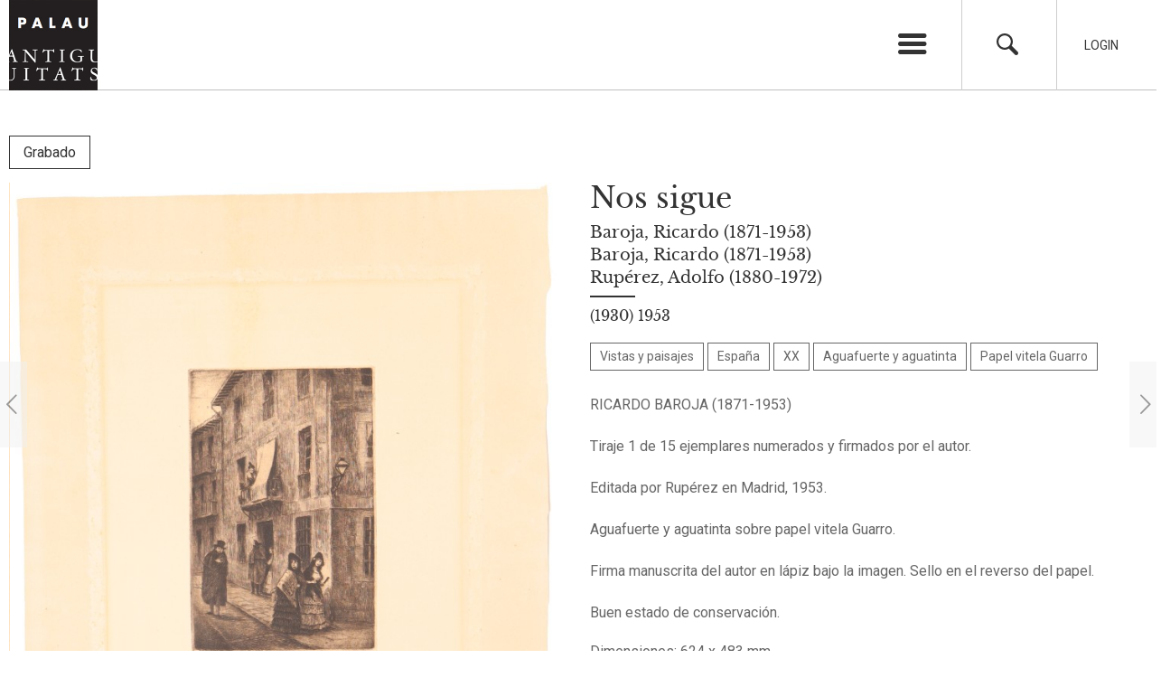

--- FILE ---
content_type: text/html; charset=UTF-8
request_url: https://palauantiguitats.com/grabado/nos-sigue/
body_size: 9170
content:
<!DOCTYPE html>
<html xmlns="http://www.w3.org/1999/xhtml" lang="es-ES">
<head>
	<title>Nos sigue - Palau Antiguitats</title>
	<meta charset="UTF-8" />
	<meta name="viewport" content="width=device-width, initial-scale=1.0, maximum-scale=1.0, user-scalable=no" />
	<link href="https://fonts.googleapis.com/css?family=Roboto:400,400i,700" rel="stylesheet">
	<meta name='robots' content='index, follow, max-image-preview:large, max-snippet:-1, max-video-preview:-1' />
	<style>img:is([sizes="auto" i], [sizes^="auto," i]) { contain-intrinsic-size: 3000px 1500px }</style>
	<link rel="alternate" hreflang="es" href="https://palauantiguitats.com/grabado/nos-sigue/" />
<link rel="alternate" hreflang="en" href="https://palauantiguitats.com/en/grabado/nos-sigue-2/" />
<link rel="alternate" hreflang="x-default" href="https://palauantiguitats.com/grabado/nos-sigue/" />

	<!-- This site is optimized with the Yoast SEO plugin v24.0 - https://yoast.com/wordpress/plugins/seo/ -->
	<link rel="canonical" href="https://palauantiguitats.com/grabado/nos-sigue/" />
	<meta property="og:locale" content="es_ES" />
	<meta property="og:type" content="article" />
	<meta property="og:title" content="Nos sigue - Palau Antiguitats" />
	<meta property="og:description" content="RICARDO BAROJA (1871-1953) Tiraje 1 de 15 ejemplares numerados y firmados por el autor. Editada por Rupérez en Madrid, 1953. Aguafuerte y aguatinta sobre papel vitela Guarro. Firma manuscrita del autor en lápiz bajo la imagen. Sello en el reverso del papel. Buen estado de conservación." />
	<meta property="og:url" content="https://palauantiguitats.com/grabado/nos-sigue/" />
	<meta property="og:site_name" content="Palau Antiguitats" />
	<meta property="article:modified_time" content="2025-06-10T13:00:38+00:00" />
	<meta name="twitter:card" content="summary_large_image" />
	<meta name="twitter:label1" content="Tiempo de lectura" />
	<meta name="twitter:data1" content="1 minuto" />
	<script type="application/ld+json" class="yoast-schema-graph">{"@context":"https://schema.org","@graph":[{"@type":"WebPage","@id":"https://palauantiguitats.com/grabado/nos-sigue/","url":"https://palauantiguitats.com/grabado/nos-sigue/","name":"Nos sigue - Palau Antiguitats","isPartOf":{"@id":"https://palauantiguitats.com/#website"},"datePublished":"2017-03-28T09:39:05+00:00","dateModified":"2025-06-10T13:00:38+00:00","breadcrumb":{"@id":"https://palauantiguitats.com/grabado/nos-sigue/#breadcrumb"},"inLanguage":"es","potentialAction":[{"@type":"ReadAction","target":["https://palauantiguitats.com/grabado/nos-sigue/"]}]},{"@type":"BreadcrumbList","@id":"https://palauantiguitats.com/grabado/nos-sigue/#breadcrumb","itemListElement":[{"@type":"ListItem","position":1,"name":"Portada","item":"https://palauantiguitats.com/"},{"@type":"ListItem","position":2,"name":"Prints","item":"https://palauantiguitats.com/en/grabado/"},{"@type":"ListItem","position":3,"name":"Nos sigue"}]},{"@type":"WebSite","@id":"https://palauantiguitats.com/#website","url":"https://palauantiguitats.com/","name":"Palau Antiguitats","description":"Compra venta de antigüedades. Especializados en grabado y dibujo antiguo","publisher":{"@id":"https://palauantiguitats.com/#organization"},"potentialAction":[{"@type":"SearchAction","target":{"@type":"EntryPoint","urlTemplate":"https://palauantiguitats.com/?s={search_term_string}"},"query-input":{"@type":"PropertyValueSpecification","valueRequired":true,"valueName":"search_term_string"}}],"inLanguage":"es"},{"@type":"Organization","@id":"https://palauantiguitats.com/#organization","name":"Palau Antiguitats","url":"https://palauantiguitats.com/","logo":{"@type":"ImageObject","inLanguage":"es","@id":"https://palauantiguitats.com/#/schema/logo/image/","url":"https://palauantiguitats.com/wp-content/uploads/2018/01/cropped-logo.png","contentUrl":"https://palauantiguitats.com/wp-content/uploads/2018/01/cropped-logo.png","width":512,"height":512,"caption":"Palau Antiguitats"},"image":{"@id":"https://palauantiguitats.com/#/schema/logo/image/"},"sameAs":["https://www.instagram.com/palauantiguitats/"]}]}</script>
	<!-- / Yoast SEO plugin. -->


<link rel="shortcut icon" href="https://palauantiguitats.com/wp-content/themes/palauantiguitats/images/favicon.ico" type="image/vnd.microsoft.icon"/><link rel="icon" href="https://palauantiguitats.com/wp-content/themes/palauantiguitats/images/favicon.ico" type="image/x-ico"/><script type="text/javascript">
/* <![CDATA[ */
window._wpemojiSettings = {"baseUrl":"https:\/\/s.w.org\/images\/core\/emoji\/15.0.3\/72x72\/","ext":".png","svgUrl":"https:\/\/s.w.org\/images\/core\/emoji\/15.0.3\/svg\/","svgExt":".svg","source":{"concatemoji":"https:\/\/palauantiguitats.com\/wp-includes\/js\/wp-emoji-release.min.js?ver=6.7.2"}};
/*! This file is auto-generated */
!function(i,n){var o,s,e;function c(e){try{var t={supportTests:e,timestamp:(new Date).valueOf()};sessionStorage.setItem(o,JSON.stringify(t))}catch(e){}}function p(e,t,n){e.clearRect(0,0,e.canvas.width,e.canvas.height),e.fillText(t,0,0);var t=new Uint32Array(e.getImageData(0,0,e.canvas.width,e.canvas.height).data),r=(e.clearRect(0,0,e.canvas.width,e.canvas.height),e.fillText(n,0,0),new Uint32Array(e.getImageData(0,0,e.canvas.width,e.canvas.height).data));return t.every(function(e,t){return e===r[t]})}function u(e,t,n){switch(t){case"flag":return n(e,"\ud83c\udff3\ufe0f\u200d\u26a7\ufe0f","\ud83c\udff3\ufe0f\u200b\u26a7\ufe0f")?!1:!n(e,"\ud83c\uddfa\ud83c\uddf3","\ud83c\uddfa\u200b\ud83c\uddf3")&&!n(e,"\ud83c\udff4\udb40\udc67\udb40\udc62\udb40\udc65\udb40\udc6e\udb40\udc67\udb40\udc7f","\ud83c\udff4\u200b\udb40\udc67\u200b\udb40\udc62\u200b\udb40\udc65\u200b\udb40\udc6e\u200b\udb40\udc67\u200b\udb40\udc7f");case"emoji":return!n(e,"\ud83d\udc26\u200d\u2b1b","\ud83d\udc26\u200b\u2b1b")}return!1}function f(e,t,n){var r="undefined"!=typeof WorkerGlobalScope&&self instanceof WorkerGlobalScope?new OffscreenCanvas(300,150):i.createElement("canvas"),a=r.getContext("2d",{willReadFrequently:!0}),o=(a.textBaseline="top",a.font="600 32px Arial",{});return e.forEach(function(e){o[e]=t(a,e,n)}),o}function t(e){var t=i.createElement("script");t.src=e,t.defer=!0,i.head.appendChild(t)}"undefined"!=typeof Promise&&(o="wpEmojiSettingsSupports",s=["flag","emoji"],n.supports={everything:!0,everythingExceptFlag:!0},e=new Promise(function(e){i.addEventListener("DOMContentLoaded",e,{once:!0})}),new Promise(function(t){var n=function(){try{var e=JSON.parse(sessionStorage.getItem(o));if("object"==typeof e&&"number"==typeof e.timestamp&&(new Date).valueOf()<e.timestamp+604800&&"object"==typeof e.supportTests)return e.supportTests}catch(e){}return null}();if(!n){if("undefined"!=typeof Worker&&"undefined"!=typeof OffscreenCanvas&&"undefined"!=typeof URL&&URL.createObjectURL&&"undefined"!=typeof Blob)try{var e="postMessage("+f.toString()+"("+[JSON.stringify(s),u.toString(),p.toString()].join(",")+"));",r=new Blob([e],{type:"text/javascript"}),a=new Worker(URL.createObjectURL(r),{name:"wpTestEmojiSupports"});return void(a.onmessage=function(e){c(n=e.data),a.terminate(),t(n)})}catch(e){}c(n=f(s,u,p))}t(n)}).then(function(e){for(var t in e)n.supports[t]=e[t],n.supports.everything=n.supports.everything&&n.supports[t],"flag"!==t&&(n.supports.everythingExceptFlag=n.supports.everythingExceptFlag&&n.supports[t]);n.supports.everythingExceptFlag=n.supports.everythingExceptFlag&&!n.supports.flag,n.DOMReady=!1,n.readyCallback=function(){n.DOMReady=!0}}).then(function(){return e}).then(function(){var e;n.supports.everything||(n.readyCallback(),(e=n.source||{}).concatemoji?t(e.concatemoji):e.wpemoji&&e.twemoji&&(t(e.twemoji),t(e.wpemoji)))}))}((window,document),window._wpemojiSettings);
/* ]]> */
</script>
	<style type="text/css">
	img.wp-smiley,
	img.emoji {
		display: inline !important;
		border: none !important;
		box-shadow: none !important;
		height: 1em !important;
		width: 1em !important;
		margin: 0 0.07em !important;
		vertical-align: -0.1em !important;
		background: none !important;
		padding: 0 !important;
	}
	</style>
	<link rel='stylesheet' id='jquery-auto-complete-css' href='https://cdnjs.cloudflare.com/ajax/libs/jquery-autocomplete/1.0.7/jquery.auto-complete.css?ver=1.0.7' type='text/css' media='all' />
<link rel='stylesheet' id='owl.carousel-css' href='https://palauantiguitats.com/wp-content/themes/palauantiguitats/js/owl-carousel/assets/owl.carousel.min.css?ver=6.7.2' type='text/css' media='all' />
<link rel='stylesheet' id='owl.theme.default-css' href='https://palauantiguitats.com/wp-content/themes/palauantiguitats/js/owl-carousel/assets/owl.theme.default.min.css?ver=6.7.2' type='text/css' media='all' />
<link rel='stylesheet' id='iuttu-css' href='https://palauantiguitats.com/wp-content/themes/palauantiguitats/style.css?ver=6.7.2' type='text/css' media='all' />
<link rel="https://api.w.org/" href="https://palauantiguitats.com/wp-json/" /><link rel="alternate" title="oEmbed (JSON)" type="application/json+oembed" href="https://palauantiguitats.com/wp-json/oembed/1.0/embed?url=https%3A%2F%2Fpalauantiguitats.com%2Fgrabado%2Fnos-sigue%2F" />
<link rel="alternate" title="oEmbed (XML)" type="text/xml+oembed" href="https://palauantiguitats.com/wp-json/oembed/1.0/embed?url=https%3A%2F%2Fpalauantiguitats.com%2Fgrabado%2Fnos-sigue%2F&#038;format=xml" />
<meta name="generator" content="WPML ver:4.7.1 stt:1,2;" />
	<noscript><style>.woocommerce-product-gallery{ opacity: 1 !important; }</style></noscript>
	<style class='wp-fonts-local' type='text/css'>
@font-face{font-family:Inter;font-style:normal;font-weight:300 900;font-display:fallback;src:url('https://palauantiguitats.com/wp-content/plugins/woocommerce/assets/fonts/Inter-VariableFont_slnt,wght.woff2') format('woff2');font-stretch:normal;}
@font-face{font-family:Cardo;font-style:normal;font-weight:400;font-display:fallback;src:url('https://palauantiguitats.com/wp-content/plugins/woocommerce/assets/fonts/cardo_normal_400.woff2') format('woff2');}
</style>
	<script>
	  (function(i,s,o,g,r,a,m){i['GoogleAnalyticsObject']=r;i[r]=i[r]||function(){
	  (i[r].q=i[r].q||[]).push(arguments)},i[r].l=1*new Date();a=s.createElement(o),
	  m=s.getElementsByTagName(o)[0];a.async=1;a.src=g;m.parentNode.insertBefore(a,m)
	  })(window,document,'script','https://www.google-analytics.com/analytics.js','ga');

	  ga('create', 'UA-104412170-1', 'auto');
	  ga('send', 'pageview');

	</script>
</head>

<body class="grabado-template-default single single-grabado postid-2022 theme-palauantiguitats woocommerce-no-js lang_es">

<div id="pagina">

	<section id="cabecera_wrapper">
		<header id="cabecera">

			<div class="wrapper">
				<hgroup>
												<div class="logo">
							<a href="https://palauantiguitats.com" title="Palau Antiguitats" rel="start">
								<img src="https://palauantiguitats.com/wp-content/themes/palauantiguitats/images/logo.png" alt="" title="" />
							</a>
						</div>
				</hgroup>
				<div class="opciones">
					<ul>
						<li class="lanzador_menu">
							<a href="" title="Menú" class="icon-menu lanzador"></a>
							<ul id="menu-menu-principal" class="menu"><li id="menu-item-7700" class="menu-item menu-item-type-custom menu-item-object-custom menu-item-has-children menu-item-7700"><a href="#">Palau Antiguitats</a>
<ul class="sub-menu">
	<li id="menu-item-7702" class="menu-item menu-item-type-post_type menu-item-object-page menu-item-7702"><a href="https://palauantiguitats.com/quienes-somos/">Quiénes somos</a></li>
	<li id="menu-item-7701" class="menu-item menu-item-type-post_type menu-item-object-page menu-item-7701"><a href="https://palauantiguitats.com/gabinete-artes-graficas/">Gabinete de Artes Gráficas</a></li>
</ul>
</li>
<li id="menu-item-7703" class="menu-item menu-item-type-custom menu-item-object-custom menu-item-has-children menu-item-7703"><a href="#">Catálogo</a>
<ul class="sub-menu">
	<li id="menu-item-7705" class="menu-item menu-item-type-post_type_archive menu-item-object-grabado menu-item-7705"><a href="https://palauantiguitats.com/grabado/">Grabados</a></li>
	<li id="menu-item-7704" class="menu-item menu-item-type-post_type_archive menu-item-object-dibujo menu-item-7704"><a href="https://palauantiguitats.com/dibujo/">Dibujos</a></li>
	<li id="menu-item-7707" class="menu-item menu-item-type-post_type_archive menu-item-object-objetoarte menu-item-7707"><a href="https://palauantiguitats.com/objetoarte/">Objetos de arte</a></li>
	<li id="menu-item-7708" class="menu-item menu-item-type-post_type_archive menu-item-object-pintura menu-item-7708"><a href="https://palauantiguitats.com/pintura/">Pinturas</a></li>
	<li id="menu-item-7706" class="menu-item menu-item-type-post_type_archive menu-item-object-mueble menu-item-7706"><a href="https://palauantiguitats.com/mueble/">Muebles</a></li>
</ul>
</li>
<li id="menu-item-31445" class="menu-item menu-item-type-post_type menu-item-object-page menu-item-31445"><a href="https://palauantiguitats.com/artistas/">Artistas</a></li>
<li id="menu-item-7710" class="menu-item menu-item-type-post_type_archive menu-item-object-exposicion menu-item-7710"><a href="https://palauantiguitats.com/exposicion/">Exposiciones</a></li>
<li id="menu-item-7711" class="menu-item menu-item-type-post_type_archive menu-item-object-salon menu-item-7711"><a href="https://palauantiguitats.com/salon/">Salones y Ferias</a></li>
<li id="menu-item-7713" class="menu-item menu-item-type-post_type menu-item-object-page menu-item-7713"><a href="https://palauantiguitats.com/palau-al-dia/">Noticias</a></li>
<li id="menu-item-7712" class="menu-item menu-item-type-post_type menu-item-object-page menu-item-7712"><a href="https://palauantiguitats.com/contacto/">Contacto</a></li>
<li class="menu-item idioma"><a href="https://palauantiguitats.com/grabado/nos-sigue/">Español</a></li><li class="menu-item idioma"><a href="https://palauantiguitats.com/en/grabado/nos-sigue-2/">English</a></li></ul>						</li>
						<li class="buscador">
							<a href="#" title="Buscador" class="icon-search"></a>
						</li>
												<li class="login">
							<a href="#" title="Login">Login</a>
						</li>
											</ul>
				</div>
			</div>

		</header>

	</section>

	<div id="buscador">
		<div class="wrapper">
			<form role="search" method="get" id="searchform" class="searchform" action="https://palauantiguitats.com">
				<label for="s">Buscar</label>
				<input type="text" value="" name="s" id="s" />
				<a href="#" title="Cerrar" class="icon-cancel"></a>
			</form>
		</div>
	</div>

		<div id="login" class="">
		<div class="wrapper">
			<form name="loginform" id="loginform" method="post">

				<p class="login-username">
					<label for="user_login">Usuario</label>
					<input type="text" name="log" id="user_login" class="input">
				</p>
				<p class="login-password">
					<label for="user_pass">Contraseña</label>
					<input type="password" name="pwd" id="user_pass" class="input">
				</p>

				<p class="login-submit">
					<input type="submit" name="wp-submit" id="wp-submit" class="button button-primary" value="Acceder">
					<input type="hidden" name="redirect_to" value="http://palauantiguitats.com/">
				</p>

				<a href="#" title="Cerrar" class="icon-cancel"></a>

			</form>
		</div>
	</div>	<section id="contenido_wrapper" class="wrapper">

		
				<div class="tipo_estado">
			<h2 class="tipo">
				<a href="https://palauantiguitats.com/grabado/" title="Grabado">
					Grabado				</a>
			</h2>
											</div>
		
		<div id="contenido">

						<div class="multimedia owl-carousel owl-theme">
								<div class="item">
					<a href="https://palauantiguitats.com/wp-content/uploads/2017/03/2017-08-17-999_25-scaled.jpg" title="" rel="lightbox">
                        <img width="725" height="917" src="https://palauantiguitats.com/wp-content/uploads/2017/03/2017-08-17-999_25-725x917.jpg" class="attachment-medium size-medium" alt="Nos sigue. Baroja, Ricardo (1871-1953) - Rupérez, Adolfo (1880-1972). (1930) 1953. Precio: 900€" decoding="async" fetchpriority="high" srcset="https://palauantiguitats.com/wp-content/uploads/2017/03/2017-08-17-999_25-725x917.jpg 725w, https://palauantiguitats.com/wp-content/uploads/2017/03/2017-08-17-999_25-768x971.jpg 768w, https://palauantiguitats.com/wp-content/uploads/2017/03/2017-08-17-999_25-1215x1536.jpg 1215w, https://palauantiguitats.com/wp-content/uploads/2017/03/2017-08-17-999_25-1620x2048.jpg 1620w, https://palauantiguitats.com/wp-content/uploads/2017/03/2017-08-17-999_25-600x759.jpg 600w, https://palauantiguitats.com/wp-content/uploads/2017/03/2017-08-17-999_25-scaled.jpg 2025w" sizes="(max-width: 725px) 100vw, 725px" />					</a>
				</div>
								<div class="item">
					<a href="https://palauantiguitats.com/wp-content/uploads/2017/03/2017-08-17-999_36-1-scaled.jpg" title="" rel="lightbox">
                        <img width="725" height="1088" src="https://palauantiguitats.com/wp-content/uploads/2017/03/2017-08-17-999_36-1-725x1088.jpg" class="attachment-medium size-medium" alt="Nos sigue. Baroja, Ricardo (1871-1953) - Rupérez, Adolfo (1880-1972). (1930) 1953. Precio: 900€" decoding="async" srcset="https://palauantiguitats.com/wp-content/uploads/2017/03/2017-08-17-999_36-1-725x1088.jpg 725w, https://palauantiguitats.com/wp-content/uploads/2017/03/2017-08-17-999_36-1-768x1152.jpg 768w, https://palauantiguitats.com/wp-content/uploads/2017/03/2017-08-17-999_36-1-1024x1536.jpg 1024w, https://palauantiguitats.com/wp-content/uploads/2017/03/2017-08-17-999_36-1-1365x2048.jpg 1365w, https://palauantiguitats.com/wp-content/uploads/2017/03/2017-08-17-999_36-1-600x900.jpg 600w, https://palauantiguitats.com/wp-content/uploads/2017/03/2017-08-17-999_36-1-scaled.jpg 1707w" sizes="(max-width: 725px) 100vw, 725px" />					</a>
				</div>
								<div class="item">
					<a href="https://palauantiguitats.com/wp-content/uploads/2017/03/2017-08-17-999_37-scaled.jpg" title="" rel="lightbox">
                        <img width="725" height="1088" src="https://palauantiguitats.com/wp-content/uploads/2017/03/2017-08-17-999_37-725x1088.jpg" class="attachment-medium size-medium" alt="Nos sigue. Baroja, Ricardo (1871-1953) - Rupérez, Adolfo (1880-1972). (1930) 1953. Precio: 900€" decoding="async" srcset="https://palauantiguitats.com/wp-content/uploads/2017/03/2017-08-17-999_37-725x1088.jpg 725w, https://palauantiguitats.com/wp-content/uploads/2017/03/2017-08-17-999_37-768x1152.jpg 768w, https://palauantiguitats.com/wp-content/uploads/2017/03/2017-08-17-999_37-1024x1536.jpg 1024w, https://palauantiguitats.com/wp-content/uploads/2017/03/2017-08-17-999_37-1365x2048.jpg 1365w, https://palauantiguitats.com/wp-content/uploads/2017/03/2017-08-17-999_37-600x900.jpg 600w, https://palauantiguitats.com/wp-content/uploads/2017/03/2017-08-17-999_37-scaled.jpg 1707w" sizes="(max-width: 725px) 100vw, 725px" />					</a>
				</div>
							</div>
			
			
			<div class="ficha">
				<h1>Nos sigue</h1>

				
								<div class="artistas">
										<h2>
						<a href="https://palauantiguitats.com/artista/baroja-ricardo/" title="Baroja, Ricardo (1871-1953)">Baroja, Ricardo (1871-1953)</a>
					</h2>
										<h2>
						<a href="https://palauantiguitats.com/artista/baroja-ricardo/" title="Baroja, Ricardo (1871-1953)">Baroja, Ricardo (1871-1953)</a>
					</h2>
										<h2>
						<a href="https://palauantiguitats.com/artista/ruperez-adolfo/" title="Rupérez, Adolfo (1880-1972)">Rupérez, Adolfo (1880-1972)</a>
					</h2>
									</div>
				
								<div class="datacion">(1930) 1953</div>
				
				<div class="categorias">
							<h3>
			<a href="https://palauantiguitats.com/tematica/vistas-y-paisajes/" title="Vistas y paisajes">Vistas y paisajes</a>
		</h3>
		<h3>
			<a href="https://palauantiguitats.com/pais/espana/" title="España">España</a>
		</h3>
		<h3>
			<a href="https://palauantiguitats.com/siglo/xx/" title="XX">XX</a>
		</h3>
		<h3>
			<a href="https://palauantiguitats.com/tecnica-grabado/aguafuerte-y-aguatinta/" title="Aguafuerte y aguatinta">Aguafuerte y aguatinta</a>
		</h3>
		<h3>
			<a href="https://palauantiguitats.com/soporte-grabado/papel-vitela-guarro/" title="Papel vitela Guarro">Papel vitela Guarro</a>
		</h3>
				</div>

				<div class="descripcion"><p>RICARDO BAROJA (1871-1953)</p>
<p>Tiraje 1 de 15 ejemplares numerados y firmados por el autor.</p>
<p>Editada por Rupérez en Madrid, 1953.</p>
<p>Aguafuerte y aguatinta sobre papel vitela Guarro.</p>
<p>Firma manuscrita del autor en lápiz bajo la imagen. Sello en el reverso del papel.</p>
<p>Buen estado de conservación.</p>
</div>

								<div class="dimensiones">Dimensiones: 624 x 483 mm</div>
				
								<div class="dimensiones">Dimensiones plancha: 260 x 170 mm</div>
				
								<div class="precio">
					<strong>Precio:</strong> 900€				</div>
				


				<div class="acciones">
					                                            <div class="consulta">
                            <a href="https://palauantiguitats.com/contacto/?id=2022&pt=grabado" title="Consulta esta obra">Consulta esta obra</a>
                        </div>
                    				</div>
			</div>

		</div>

				<div class="single_navigation">
			<ul>
								<li class="prev"><a href="https://palauantiguitats.com/grabado/sin-titulo-de-camino/" rel="next"><span class="icon-left-open-big"></span></a></li>
												<li class="next"><a href="https://palauantiguitats.com/grabado/autorretrato-con-capa-y-sombrero/" rel="prev"><span class="icon-right-open-big"></span></a></li>
							</ul>
		</div>
		
		
	</section>

<script type="application/ld+json">{"@context":"http:\/\/schema.org\/","name":"Nos sigue","description":"RICARDO BAROJA (1871-1953)\r\n\r\nTiraje 1 de 15 ejemplares numerados y firmados por el autor.\r\n\r\nEditada por Rup\u00e9rez en Madrid, 1953.\r\n\r\nAguafuerte y aguatinta sobre papel vitela Guarro.\r\n\r\nFirma manuscrita del autor en l\u00e1piz bajo la imagen. Sello en el reverso del papel.\r\n\r\nBuen estado de conservaci\u00f3n.","url":"https:\/\/palauantiguitats.com\/grabado\/nos-sigue\/","additionalType":"Grabado","@type":"CreativeWork","offers":{"@type":"Offer","priceCurrency":"EUR","price":"900","availability":"http:\/\/schema.org\/LimitedAvailability","seller":{"@type":"Organization","name":"Palau Antiguitats"}},"image":"https:\/\/palauantiguitats.com\/wp-content\/uploads\/2017\/03\/2017-08-17-999_25-scaled.jpg"}</script>

<footer>
	<div class="wrapper">
		<div class="mapa" style="background-image:url(https://palauantiguitats.com/wp-content/themes/palauantiguitats/images/mapa.png)">
			<a href="https://www.google.es/maps/place/Palau+Antiguitats/@41.3982024,2.1555719,17z/data=!3m1!4b1!4m5!3m4!1s0x12a4a296fbbb8e89:0x135b816022c6a38d!8m2!3d41.3982024!4d2.1577606" title="Ver mapa" target="_blank">Ver mapa</a>
		</div>
		<ul class="sidebar_pie_superior sidebar">
			<li id="text-6" class="widget-impar widget-primero widget-1 widget widget_text">			<div class="textwidget"><a href="/" title="Palau Antiguitats"><img src="/wp-content/themes/palauantiguitats/images/logo_pie.png" title="Palau Antiguitats" alt="Palau Antiguitats" /></a></div>
		</li><li id="nav_menu-5" class="widget-par widget-2 widget widget_nav_menu"><h2 class="widget_titulo">Palau Antiguitats</h2><div class="menu-palau-antiguitats-container"><ul id="menu-palau-antiguitats" class="menu"><li id="menu-item-8382" class="menu-item menu-item-type-post_type menu-item-object-page menu-item-8382"><a href="https://palauantiguitats.com/quienes-somos/">Quiénes somos</a></li>
<li id="menu-item-8381" class="menu-item menu-item-type-post_type menu-item-object-page menu-item-8381"><a href="https://palauantiguitats.com/gabinete-artes-graficas/">Gabinete de Artes Gráficas</a></li>
</ul></div></li><li id="nav_menu-3" class="widget-impar widget-3 widget widget_nav_menu"><h2 class="widget_titulo">Catálogo</h2><div class="menu-galeria-container"><ul id="menu-galeria" class="menu"><li id="menu-item-8383" class="menu-item menu-item-type-post_type_archive menu-item-object-grabado menu-item-8383"><a href="https://palauantiguitats.com/grabado/">Grabados</a></li>
<li id="menu-item-8384" class="menu-item menu-item-type-post_type_archive menu-item-object-dibujo menu-item-8384"><a href="https://palauantiguitats.com/dibujo/">Dibujos</a></li>
<li id="menu-item-8386" class="menu-item menu-item-type-post_type_archive menu-item-object-mueble menu-item-8386"><a href="https://palauantiguitats.com/mueble/">Muebles</a></li>
<li id="menu-item-8387" class="menu-item menu-item-type-post_type_archive menu-item-object-pintura menu-item-8387"><a href="https://palauantiguitats.com/pintura/">Pinturas</a></li>
<li id="menu-item-8385" class="menu-item menu-item-type-post_type_archive menu-item-object-objetoarte menu-item-8385"><a href="https://palauantiguitats.com/objetoarte/">Objetos de arte</a></li>
</ul></div></li><li id="nav_menu-4" class="widget-par widget-último widget-4 widget widget_nav_menu"><h2 class="widget_titulo">Noticias</h2><div class="menu-palau-al-dia-container"><ul id="menu-palau-al-dia" class="menu"><li id="menu-item-8388" class="menu-item menu-item-type-post_type_archive menu-item-object-exposicion menu-item-8388"><a href="https://palauantiguitats.com/exposicion/">Exposiciones</a></li>
<li id="menu-item-8389" class="menu-item menu-item-type-post_type_archive menu-item-object-salon menu-item-8389"><a href="https://palauantiguitats.com/salon/">Salones</a></li>
<li id="menu-item-8390" class="menu-item menu-item-type-post_type menu-item-object-page menu-item-8390"><a href="https://palauantiguitats.com/palau-al-dia/">Noticias</a></li>
</ul></div></li>		</ul>
		<ul class="sidebar_pie_inferior sidebar">
			<li id="text-2" class="widget-impar widget-primero widget-1 widget widget_text"><h2 class="widget_titulo">Visítanos</h2>			<div class="textwidget">Carrer de Gràcia, 1<br />
08012 Barcelona<br />
Horario de apertura: de lunes a viernes, de 9:30 a 13:30.<br />
Le recomendamos conciertar cita previa.

</div>
		</li><li id="text-3" class="widget-par widget-2 widget widget_text"><h2 class="widget_titulo">Pregúntanos</h2>			<div class="textwidget"><a href="mailto:info@palauantiguitats.com" title="Palau Antiguitats">info@palauantiguitats.com</a><br />
34 932 376 158<br />
34 637 454 075</div>
		</li><li id="text-4" class="widget-impar widget-3 widget widget_text"><h2 class="widget_titulo">Síguenos</h2>			<div class="textwidget"><ul class="enlaces_sociales">
	<li><a href="https://www.facebook.com/PALAU-ANTIGUITATS-190207504357860/" title="Facebook"><span class="icon-facebook" target="_blank"></span></a></li>
<li><a href="https://www.instagram.com/palauantiguitats/" title="Instagram"><span class="icon-instagram" target="_blank"></span></a></li>
</ul></div>
		</li><li id="text-5" class="widget-par widget-último widget-4 widget widget_text"><h2 class="widget_titulo">© Palau Antiguitats 2026</h2>			<div class="textwidget"><a href="https://palauantiguitats.com/aviso-legal/" title="Aviso legal">Aviso legal</a><br />
</div>
		</li>		</ul>
	</div>
</footer>

<div class="overlay"></div>

<script type="text/javascript" src="https://palauantiguitats.com/wp-includes/js/jquery/jquery.min.js?ver=3.7.1" id="jquery-core-js"></script>
<script type="text/javascript" src="https://palauantiguitats.com/wp-includes/js/jquery/jquery-migrate.min.js?ver=3.4.1" id="jquery-migrate-js"></script>
<script type="text/javascript" src="https://palauantiguitats.com/wp-content/plugins/responsive-lightbox/assets/infinitescroll/infinite-scroll.pkgd.min.js?ver=6.7.2" id="responsive-lightbox-infinite-scroll-js"></script>
<script type="text/javascript" src="https://palauantiguitats.com/wp-content/plugins/woocommerce/assets/js/jquery-blockui/jquery.blockUI.min.js?ver=2.7.0-wc.9.6.2" id="jquery-blockui-js" defer="defer" data-wp-strategy="defer"></script>
<script type="text/javascript" src="https://palauantiguitats.com/wp-content/plugins/woocommerce/assets/js/frontend/add-to-cart.min.js?ver=9.6.2" id="wc-add-to-cart-js" defer="defer" data-wp-strategy="defer"></script>
<script type="text/javascript" src="https://palauantiguitats.com/wp-content/plugins/woocommerce/assets/js/js-cookie/js.cookie.min.js?ver=2.1.4-wc.9.6.2" id="js-cookie-js" defer="defer" data-wp-strategy="defer"></script>
<script type="text/javascript" src="https://palauantiguitats.com/wp-content/plugins/woocommerce/assets/js/frontend/woocommerce.min.js?ver=9.6.2" id="woocommerce-js" defer="defer" data-wp-strategy="defer"></script>
<script type="text/javascript" src="https://palauantiguitats.com/wp-content/themes/palauantiguitats/js/owl-carousel/owl.carousel.min.js?ver=6.7.2" id="owl.carousel-js"></script>
<script type="text/javascript" src="https://palauantiguitats.com/wp-includes/js/jquery/ui/core.min.js?ver=1.13.3" id="jquery-ui-core-js"></script>
<script type="text/javascript" src="https://palauantiguitats.com/wp-includes/js/jquery/ui/menu.min.js?ver=1.13.3" id="jquery-ui-menu-js"></script>
<script type="text/javascript" src="https://palauantiguitats.com/wp-includes/js/dist/dom-ready.min.js?ver=f77871ff7694fffea381" id="wp-dom-ready-js"></script>
<script type="text/javascript" src="https://palauantiguitats.com/wp-includes/js/dist/hooks.min.js?ver=4d63a3d491d11ffd8ac6" id="wp-hooks-js"></script>
<script type="text/javascript" src="https://palauantiguitats.com/wp-includes/js/dist/i18n.min.js?ver=5e580eb46a90c2b997e6" id="wp-i18n-js"></script>
<script type="text/javascript" id="wp-i18n-js-after">
/* <![CDATA[ */
wp.i18n.setLocaleData( { 'text direction\u0004ltr': [ 'ltr' ] } );
/* ]]> */
</script>
<script type="text/javascript" id="wp-a11y-js-translations">
/* <![CDATA[ */
( function( domain, translations ) {
	var localeData = translations.locale_data[ domain ] || translations.locale_data.messages;
	localeData[""].domain = domain;
	wp.i18n.setLocaleData( localeData, domain );
} )( "default", {"translation-revision-date":"2025-03-22 16:26:39+0000","generator":"GlotPress\/4.0.1","domain":"messages","locale_data":{"messages":{"":{"domain":"messages","plural-forms":"nplurals=2; plural=n != 1;","lang":"es"},"Notifications":["Avisos"]}},"comment":{"reference":"wp-includes\/js\/dist\/a11y.js"}} );
/* ]]> */
</script>
<script type="text/javascript" src="https://palauantiguitats.com/wp-includes/js/dist/a11y.min.js?ver=3156534cc54473497e14" id="wp-a11y-js"></script>
<script type="text/javascript" src="https://palauantiguitats.com/wp-includes/js/jquery/ui/autocomplete.min.js?ver=1.13.3" id="jquery-ui-autocomplete-js"></script>
<script type="text/javascript" id="iuttu-js-extra">
/* <![CDATA[ */
var global = {"ajax":"https:\/\/palauantiguitats.com\/wp-admin\/admin-ajax.php","language":"es"};
/* ]]> */
</script>
<script type="text/javascript" src="https://palauantiguitats.com/wp-content/themes/palauantiguitats/js/site.js?ver=6.7.2" id="iuttu-js"></script>
	<script type='text/javascript'>
		(function () {
			var c = document.body.className;
			c = c.replace(/woocommerce-no-js/, 'woocommerce-js');
			document.body.className = c;
		})();
	</script>
	<link rel='stylesheet' id='wc-blocks-style-css' href='https://palauantiguitats.com/wp-content/plugins/woocommerce/assets/client/blocks/wc-blocks.css?ver=wc-9.6.2' type='text/css' media='all' />
<style id='wp-emoji-styles-inline-css' type='text/css'>

	img.wp-smiley, img.emoji {
		display: inline !important;
		border: none !important;
		box-shadow: none !important;
		height: 1em !important;
		width: 1em !important;
		margin: 0 0.07em !important;
		vertical-align: -0.1em !important;
		background: none !important;
		padding: 0 !important;
	}
</style>
<link rel='stylesheet' id='wp-block-library-css' href='https://palauantiguitats.com/wp-includes/css/dist/block-library/style.min.css?ver=6.7.2' type='text/css' media='all' />
<link rel='stylesheet' id='classic-theme-styles-css' href='https://palauantiguitats.com/wp-includes/css/classic-themes.min.css?ver=6.7.2' type='text/css' media='all' />
<link rel='stylesheet' id='responsive-lightbox-swipebox-css' href='https://palauantiguitats.com/wp-content/plugins/responsive-lightbox/assets/swipebox/swipebox.min.css?ver=2.4.8' type='text/css' media='all' />
<link rel='stylesheet' id='woocommerce-layout-css' href='https://palauantiguitats.com/wp-content/plugins/woocommerce/assets/css/woocommerce-layout.css?ver=9.6.2' type='text/css' media='all' />
<link rel='stylesheet' id='woocommerce-smallscreen-css' href='https://palauantiguitats.com/wp-content/plugins/woocommerce/assets/css/woocommerce-smallscreen.css?ver=9.6.2' type='text/css' media='only screen and (max-width: 768px)' />
<link rel='stylesheet' id='woocommerce-general-css' href='https://palauantiguitats.com/wp-content/plugins/woocommerce/assets/css/woocommerce.css?ver=9.6.2' type='text/css' media='all' />
<style id='woocommerce-inline-inline-css' type='text/css'>
.woocommerce form .form-row .required { visibility: visible; }
</style>
<link rel='stylesheet' id='wpml-legacy-horizontal-list-0-css' href='https://palauantiguitats.com/wp-content/plugins/sitepress-multilingual-cms/templates/language-switchers/legacy-list-horizontal/style.min.css?ver=1' type='text/css' media='all' />
<link rel='stylesheet' id='brands-styles-css' href='https://palauantiguitats.com/wp-content/plugins/woocommerce/assets/css/brands.css?ver=9.6.2' type='text/css' media='all' />
<style id='akismet-widget-style-inline-css' type='text/css'>

			.a-stats {
				--akismet-color-mid-green: #357b49;
				--akismet-color-white: #fff;
				--akismet-color-light-grey: #f6f7f7;

				max-width: 350px;
				width: auto;
			}

			.a-stats * {
				all: unset;
				box-sizing: border-box;
			}

			.a-stats strong {
				font-weight: 600;
			}

			.a-stats a.a-stats__link,
			.a-stats a.a-stats__link:visited,
			.a-stats a.a-stats__link:active {
				background: var(--akismet-color-mid-green);
				border: none;
				box-shadow: none;
				border-radius: 8px;
				color: var(--akismet-color-white);
				cursor: pointer;
				display: block;
				font-family: -apple-system, BlinkMacSystemFont, 'Segoe UI', 'Roboto', 'Oxygen-Sans', 'Ubuntu', 'Cantarell', 'Helvetica Neue', sans-serif;
				font-weight: 500;
				padding: 12px;
				text-align: center;
				text-decoration: none;
				transition: all 0.2s ease;
			}

			/* Extra specificity to deal with TwentyTwentyOne focus style */
			.widget .a-stats a.a-stats__link:focus {
				background: var(--akismet-color-mid-green);
				color: var(--akismet-color-white);
				text-decoration: none;
			}

			.a-stats a.a-stats__link:hover {
				filter: brightness(110%);
				box-shadow: 0 4px 12px rgba(0, 0, 0, 0.06), 0 0 2px rgba(0, 0, 0, 0.16);
			}

			.a-stats .count {
				color: var(--akismet-color-white);
				display: block;
				font-size: 1.5em;
				line-height: 1.4;
				padding: 0 13px;
				white-space: nowrap;
			}
		
</style>
<script type="text/javascript" src="https://palauantiguitats.com/wp-content/plugins/responsive-lightbox/assets/swipebox/jquery.swipebox.min.js?ver=2.4.8" id="responsive-lightbox-swipebox-js"></script>
<script type="text/javascript" src="https://palauantiguitats.com/wp-includes/js/underscore.min.js?ver=1.13.7" id="underscore-js"></script>
<script type="text/javascript" id="responsive-lightbox-js-before">
/* <![CDATA[ */
var rlArgs = {"script":"swipebox","selector":"lightbox","customEvents":"","activeGalleries":true,"animation":true,"hideCloseButtonOnMobile":false,"removeBarsOnMobile":false,"hideBars":true,"hideBarsDelay":5000,"videoMaxWidth":1080,"useSVG":true,"loopAtEnd":false,"woocommerce_gallery":false,"ajaxurl":"https:\/\/palauantiguitats.com\/wp-admin\/admin-ajax.php","nonce":"6b62908723","preview":false,"postId":2022,"scriptExtension":false};
/* ]]> */
</script>
<script type="text/javascript" src="https://palauantiguitats.com/wp-content/plugins/responsive-lightbox/js/front.js?ver=2.4.8" id="responsive-lightbox-js"></script>
<script type="text/javascript" src="https://use.fontawesome.com/72ec4f1b27.js" id="fontawesome-js"></script>
<script type="text/javascript" src="https://palauantiguitats.com/wp-content/plugins/woocommerce/assets/js/sourcebuster/sourcebuster.min.js?ver=9.6.2" id="sourcebuster-js-js"></script>
<script type="text/javascript" id="wc-order-attribution-js-extra">
/* <![CDATA[ */
var wc_order_attribution = {"params":{"lifetime":1.0000000000000001e-5,"session":30,"base64":false,"ajaxurl":"https:\/\/palauantiguitats.com\/wp-admin\/admin-ajax.php","prefix":"wc_order_attribution_","allowTracking":true},"fields":{"source_type":"current.typ","referrer":"current_add.rf","utm_campaign":"current.cmp","utm_source":"current.src","utm_medium":"current.mdm","utm_content":"current.cnt","utm_id":"current.id","utm_term":"current.trm","utm_source_platform":"current.plt","utm_creative_format":"current.fmt","utm_marketing_tactic":"current.tct","session_entry":"current_add.ep","session_start_time":"current_add.fd","session_pages":"session.pgs","session_count":"udata.vst","user_agent":"udata.uag"}};
/* ]]> */
</script>
<script type="text/javascript" src="https://palauantiguitats.com/wp-content/plugins/woocommerce/assets/js/frontend/order-attribution.min.js?ver=9.6.2" id="wc-order-attribution-js"></script>
</body>
</html>

--- FILE ---
content_type: image/svg+xml
request_url: https://palauantiguitats.com/wp-content/themes/palauantiguitats/images/cerrar.svg
body_size: 854
content:
<?xml version="1.0" encoding="utf-8"?>
<!-- Generator: Adobe Illustrator 17.0.0, SVG Export Plug-In . SVG Version: 6.00 Build 0)  -->
<!DOCTYPE svg PUBLIC "-//W3C//DTD SVG 1.1//EN" "http://www.w3.org/Graphics/SVG/1.1/DTD/svg11.dtd">
<svg version="1.1" id="Capa_1" xmlns="http://www.w3.org/2000/svg" xmlns:xlink="http://www.w3.org/1999/xlink" x="0px" y="0px"
	 width="22px" height="22px" viewBox="0 0 22 22" enable-background="new 0 0 22 22" xml:space="preserve">
<path fill="#333333" d="M21.431,3.314L13.745,11l7.686,7.686l0,0C21.782,19.037,22,19.523,22,20.059C22,21.131,21.131,22,20.059,22
	c-0.536,0-1.021-0.217-1.373-0.569l0,0L11,13.745l-7.686,7.686l0,0C2.963,21.782,2.477,22,1.941,22C0.869,22,0,21.131,0,20.059
	c0-0.536,0.217-1.021,0.568-1.373l0,0L8.255,11L0.569,3.314l0,0C0.218,2.963,0.001,2.477,0.001,1.941C0.001,0.869,0.87,0,1.942,0
	c0.536,0,1.021,0.217,1.373,0.569l0,0L11,8.255l7.686-7.686l0,0C19.037,0.218,19.523,0,20.059,0C21.131,0,22,0.869,22,1.941
	C22,2.477,21.783,2.963,21.431,3.314L21.431,3.314z"/>
</svg>


--- FILE ---
content_type: text/plain
request_url: https://www.google-analytics.com/j/collect?v=1&_v=j102&a=1677225542&t=pageview&_s=1&dl=https%3A%2F%2Fpalauantiguitats.com%2Fgrabado%2Fnos-sigue%2F&ul=en-us%40posix&dt=Nos%20sigue%20-%20Palau%20Antiguitats&sr=1280x720&vp=1280x720&_u=IEBAAEABAAAAACAAI~&jid=976618622&gjid=747463146&cid=780422216.1769207968&tid=UA-104412170-1&_gid=1860418184.1769207968&_r=1&_slc=1&z=191160104
body_size: -452
content:
2,cG-6L4PR9QK49

--- FILE ---
content_type: application/javascript
request_url: https://palauantiguitats.com/wp-content/themes/palauantiguitats/js/site.js?ver=6.7.2
body_size: 2210
content:
var IUTTU = IUTTU || {};
IUTTU.artistas = ( function( $ ) 
{

	function init() 
	{

		if ( $( '#main_filter' ) )
		{
			$( '#main_filter label' ).on( 'click', function( ev )
			{
				// Destacados
                const _class_name = $( this ).prev().attr( 'data-class' );
                const _value      = $( this ).prev().val();
				if ( _class_name ) 
				{
					$( '#artistas_destacados' ).slideDown();
					$( '#artistas_destacados .galeria_artista--artista' ).each( function( i )
					{
						
						if ( $( this ).hasClass( 'clase_' + _class_name ) )
						{
							$( this ).show();
						}
						else
						{
							$( this ).hide();
						}
					});
				} 
				else 
				{
					// Objeto de arte (no tiene destacados)
					$( '#artistas_destacados' ).slideUp();
				}

				// Listados
				$( '#artistas .galeria_artista--artista' ).each( function( i )
				{
					if ( _value == '0' )
					{
						$( this ).show();
					}
					else
					{
						if ( $( this ).hasClass( 'clase_' + _value ) )
						{
							$( this ).show();
						}
						else
						{
							$( this ).hide();
						}
					}
				});


				IUTTU.fn.load_background();
			});
		}
	}


	return {
		init : init
	}

})( jQuery );

IUTTU.fn = (function($){

	function resize(){
		$('.block.cover').outerHeight($(window).outerHeight());
	}

	function magnify(){
    	$('.owl-dots').append('<span class="lupa"></span>');
    	$('span.lupa').on('click', function(){
    		$('.owl-item.active a').trigger('click');
    	});
	}

	function load_background()
	{
		document.querySelectorAll( '.load_background' ).forEach( function( item )
		{
			if ( ! item.classList.contains( 'loaded' ) && IUTTU.fn.isScrolledIntoView( item ) )
			{
				const _image = item.getAttribute( 'data-url' );
				item.style.backgroundImage = 'url(' + _image + ')';
				setTimeout( () => item.classList.add( 'loaded' ), Math.floor( 200 + Math.random() * 300 ));
			}
		});
	}

	function isScrolledIntoView( elem )
	{
		var docViewTop = $(window).scrollTop();
		var docViewBottom = docViewTop + $(window).height();

		var elemTop = $(elem).offset().top;
		var elemBottom = elemTop + $(elem).height();

		return ((elemBottom <= docViewBottom) && (elemTop >= docViewTop));
	}

	/**
	 * Look for applying an element link to defined parent. The element can use elements data attributes:
	 * @param {string} <optional> data-parent_selector - selector of the parent element, parent if not informed
	 * @param {string} <optional> data-link_target - target of the link (  _blank | _self | _parent | _top )
	 */
	function apply_link_to_parent()
	{
		document.querySelectorAll( '.apply_link_to_parent' ).forEach( function( item )
		{
            const item_link     = item.getAttribute( 'href' );
            const item_parent   = item.getAttribute( 'data-parent_selector' );
            const item_target   = item.getAttribute( 'data-link_target' );
            let   parent_object = item.parentNode;
			
			// Get element to link
			if ( item_parent )
			{
				parent_object = item.closest( item_parent );
			}

			parent_object.classList.add( 'container_link' )
			parent_object.style.cursor = 'pointer';
			parent_object.addEventListener( 'click', function( e )
			{
				if ( item_target == '_blank' )
				{
					window.open( item_link, '_blank' );
				}
				else
				{
					window.location.href = item_link;
				}
			});

		});
	}

	return {
		resize: resize,
		magnify: magnify,
		load_background : load_background,
		isScrolledIntoView : isScrolledIntoView,
		apply_link_to_parent : apply_link_to_parent
	}
})(jQuery);


jQuery(document).ready(function($){

	$('.block').each(function(){
		var _next = $(this).next();
		if(_next.length == 1){
			$(this).find('.block_content').append('<a href="#" title="" class="siguiente_bloque"><span class="icon-down-open-big" aria-hidden="true"></span></a>');
		}
	});

	$('.siguiente_bloque').on('click', function(e){
		e.stopPropagation();
		e.preventDefault();
		var _parent = $(this).parents('.block').first();
		var _next = _parent.next();

		if(_next){
			$('html, body').animate({scrollTop: _next.position().top}, 500);
		}
		return false;
	});

	if(IUTTU.map){
		IUTTU.map.init();
	}

	$('.opciones .lanzador').on('click', function(e){
		e.preventDefault();
		e.stopPropagation();
		$(this).toggleClass('icon-cancel');
		$('body').toggleClass('show_menu');
		return false;
	});

	$('.lanzador_menu > ul.menu li.menu-item-has-children > a').on('click', function(){
		var _submenu = $(this).siblings('.sub-menu');

		if(_submenu.is(':visible')){
			_submenu.hide('fast');
			$(this).removeClass('show');
		}else{
			$('.lanzador_menu > ul.menu .sub-menu').hide('fast');
			$('.lanzador_menu > ul.menu a').removeClass('show');
			_submenu.show('fast');
			$(this).addClass('show');
		}

	});

	$('li.buscador a').on('click', function(e){
		e.preventDefault();
		e.stopPropagation();
		if($('#buscador form input').val()){
			$('#buscador form label').hide();
		}

		$('#buscador').toggleClass('show');
		$('#login').removeClass('show');
		return false;
	});


	$('li.login a').on('click', function(e){
		e.preventDefault();
		e.stopPropagation();
		if($('#login form input').val()){
			$('#login form label').hide();
		}

		$('#login').toggleClass('show');
		$('#buscador').removeClass('show');
		return false;
	});

	$('#buscador form label').on('click', function(){
		$('#buscador form label').hide();
		$('#buscador form input').focus();
	});

	$('#buscador form input').on('focus', function(){
		$('#buscador form label').hide();
	});

	$('#buscador form input').on('blur', function(){
		if(!$(this).val()){
			$('#buscador form label').show();
		}
	});

	$('#buscador form a').on('click', function(e){
		e.preventDefault();
		e.stopPropagation();
        $('#buscador').removeClass('show');
        $('#dwls_search_results').hide();
		return false;
	});

	$('#login form a').on('click', function(e){
		e.preventDefault();
		e.stopPropagation();
        $('#login').removeClass('show');
		return false;
	});

	if($('body.single #contenido .multimedia').length > 0 && $('body.single #contenido .owl-carousel').length == 0){
    	$('body.single #contenido .multimedia').append('<span class="lupa"></span>');
    	$('span.lupa').on('click', function(){
    		$('body.single #contenido .multimedia a').trigger('click');
    	});
	}

	$( document ).on('keydown', function(e){
		if(e.keyCode === 27) {
			if($('body.show_menu').length > 0){
				$('.lanzador_menu > a').trigger('click');
			}
		}
    });

	var searchRequest;
	$('#buscador form #s').autocomplete({
		minChars: 3,
		source: function(request, response){
			try {
                searchRequest.abort();
            } catch(e){

            }

            searchRequest = $.post(global.ajax,
                {
                    search: request.term,
                    language: global.language,
                    action: 'search_site'
                },
                function(res) {
                    response(res.data);
                }
            );
        },
        select: function( event, ui ) {
            event.preventDefault();
            event.stopPropagation();
            window.location.href = ui.item.value;
            return false;
        },
        create: function(event, ui) {
            $('.ui-autocomplete').css('width', $('input#s').width());
        }
	});

	IUTTU.fn.resize();
	IUTTU.fn.load_background();
	IUTTU.fn.apply_link_to_parent();
}(jQuery));

jQuery(window).resize(function(){
	IUTTU.fn.resize();
});

jQuery( window ).load(function() {
	jQuery('.owl-carousel').owlCarousel({
	    items:1,
	    lazyLoad:true,
	    loop:true,
	    nav:false,
	    autoHeight:true,
	    onInitialized: function(){IUTTU.fn.magnify();},
	    onRefreshed: function(){IUTTU.fn.magnify();},
	    onDragged: function(){IUTTU.fn.magnify();}
    });
});

document.addEventListener('DOMContentLoaded', function() 
{
	IUTTU.artistas.init();
});

window.addEventListener('scroll', function() 
{
	IUTTU.fn.load_background();
});